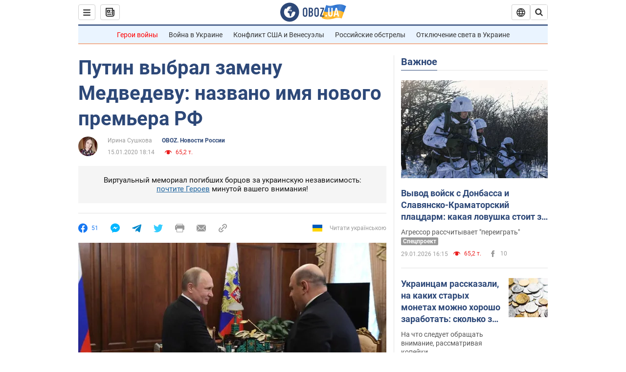

--- FILE ---
content_type: application/x-javascript; charset=utf-8
request_url: https://servicer.idealmedia.io/1418748/1?nocmp=1&sessionId=697c46a9-10da5&sessionPage=1&sessionNumberWeek=1&sessionNumber=1&scale_metric_1=64.00&scale_metric_2=256.00&scale_metric_3=100.00&cbuster=1769752233668280777992&pvid=34121290-cc28-4a2e-b1ef-78a227e8156c&implVersion=11&lct=1763555100&mp4=1&ap=1&consentStrLen=0&wlid=7ff48fc9-4a1b-4d88-8779-b2bbd3ffb2c2&uniqId=18595&niet=4g&nisd=false&evt=%5B%7B%22event%22%3A1%2C%22methods%22%3A%5B1%2C2%5D%7D%2C%7B%22event%22%3A2%2C%22methods%22%3A%5B1%2C2%5D%7D%5D&pv=5&jsv=es6&dpr=1&hashCommit=cbd500eb&apt=2020-01-15T18%3A14%3A00&tfre=4459&w=0&h=1&tl=150&tlp=1&sz=0x1&szp=1&szl=1&cxurl=https%3A%2F%2Fnews.obozrevatel.com%2Frussia%2Fputin-vyibral-zamenu-medvedevu-kto-stanet-novyim-premerom-rf.htm&ref=&lu=https%3A%2F%2Fnews.obozrevatel.com%2Frussia%2Fputin-vyibral-zamenu-medvedevu-kto-stanet-novyim-premerom-rf.htm
body_size: 805
content:
var _mgq=_mgq||[];
_mgq.push(["IdealmediaLoadGoods1418748_18595",[
["unian.net","11979010","1","Відома російська акторка вразила всіх заявою про українців","Тетяна зробила емоційний допис в мережі.","0","","","","ao_oE2D_GOz-ebfxtfwm6X4xNryRp7zx4Azb1x5YMSl_IflNQAcCFUhNU-7RqfNCJP9NESf5a0MfIieRFDqB_Kldt0JdlZKDYLbkLtP-Q-XdvmorvT30heon5a0UOthA",{"i":"https://s-img.idealmedia.io/n/11979010/45x45/200x0x800x800/aHR0cDovL2ltZ2hvc3RzLmNvbS90LzIwMjYtMDEvNDI3MDI0LzlmZDJlYTUzZjZmMGFiODJjNTNiNTBkYTI1ZjRhMzJhLmpwZWc.webp?v=1769752233-i7K-K-gd6-AshbOBdDkMvLT6lC6KH9uyKaPgh90hpeg","l":"https://clck.idealmedia.io/pnews/11979010/i/1298901/pp/1/1?h=ao_oE2D_GOz-ebfxtfwm6X4xNryRp7zx4Azb1x5YMSl_IflNQAcCFUhNU-7RqfNCJP9NESf5a0MfIieRFDqB_Kldt0JdlZKDYLbkLtP-Q-XdvmorvT30heon5a0UOthA&utm_campaign=obozrevatel.com&utm_source=obozrevatel.com&utm_medium=referral&rid=97cf03ab-fd9f-11f0-b45b-d404e6f98490&tt=Direct&att=3&afrd=296&iv=11&ct=1&gdprApplies=0&muid=q0txNEGLGwOl&st=-300&mp4=1&h2=RGCnD2pppFaSHdacZpvmnsy2GX6xlGXVu7txikoXAu9RGCPw-Jj4BtYdULfjGweqWZ1ZO-tw1p4XvU9aUf71HQ**","adc":[],"sdl":0,"dl":"","category":"Шоу-бизнес","dbbr":0,"bbrt":0,"type":"e","media-type":"static","clicktrackers":[],"cta":"Читати далі","cdt":"","tri":"97cf1085-fd9f-11f0-b45b-d404e6f98490","crid":"11979010"}],],
{"awc":{},"dt":"desktop","ts":"","tt":"Direct","isBot":1,"h2":"RGCnD2pppFaSHdacZpvmnsy2GX6xlGXVu7txikoXAu9RGCPw-Jj4BtYdULfjGweqWZ1ZO-tw1p4XvU9aUf71HQ**","ats":0,"rid":"97cf03ab-fd9f-11f0-b45b-d404e6f98490","pvid":"34121290-cc28-4a2e-b1ef-78a227e8156c","iv":11,"brid":32,"muidn":"q0txNEGLGwOl","dnt":2,"cv":2,"afrd":296,"consent":true,"adv_src_id":39175}]);
_mgqp();
